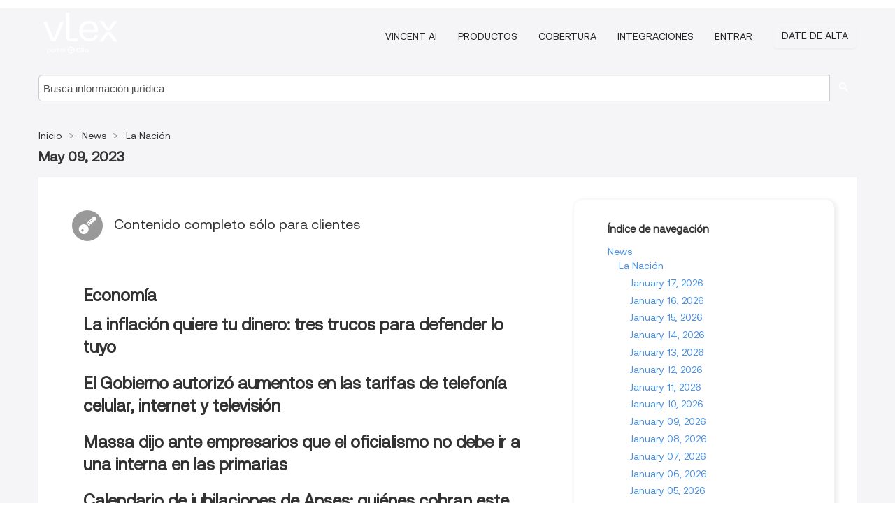

--- FILE ---
content_type: text/html; charset=utf-8
request_url: https://ar.vlex.com/source/diario-nacion-argentina-5088/issue/2023/05/09
body_size: 9896
content:
<!DOCTYPE html>
<html lang="es">
    <head>
        
        <link rel="preload" href="/stylesheets/font/vLex.woff" as="font" type="font/woff" crossorigin>
        
        <!-- Google Tag Manager -->
        <script>(function(w,d,s,l,i){w[l]=w[l]||[];w[l].push({'gtm.start':
        new Date().getTime(),event:'gtm.js'});var f=d.getElementsByTagName(s)[0],
        j=d.createElement(s),dl=l!='dataLayer'?'&l='+l:'';j.defer=true;j.src=
        'https://www.googletagmanager.com/gtm.js?id='+i+dl;f.parentNode.insertBefore(j,f);
        })(window,document,'script','dataLayer','GTM-PJMJX5');</script>
        <!-- End Google Tag Manager -->
        
        <link rel="icon" media="(prefers-color-scheme: light)" href="/facade-img/favicon-light.svg?t=1763021373405" />
        <link rel="icon" media="(prefers-color-scheme: dark)" href="/facade-img/favicon-dark.svg?t=1763021373405" />
        <!--[if lte IE 9]>
                <script src="/js/polyfill.js?t=1763021373405"></script>
        <![endif]-->
        <script>
            // Object.assign polyfill for IE11
            if (typeof Object.assign != 'function') {
                // Must be writable: true, enumerable: false, configurable: true
                Object.defineProperty(Object, "assign", {
                    value: function assign(target, varArgs) { // .length of function is 2
                        'use strict';
                        if (target == null) { // TypeError if undefined or null
                            throw new TypeError('Cannot convert undefined or null to object');
                        }

                        var to = Object(target);
                
                        for (var index = 1; index < arguments.length; index++) {
                            var nextSource = arguments[index];
                    
                            if (nextSource != null) { // Skip over if undefined or null
                                for (var nextKey in nextSource) {
                                    // Avoid bugs when hasOwnProperty is shadowed
                                    if (Object.prototype.hasOwnProperty.call(nextSource, nextKey)) {
                                        to[nextKey] = nextSource[nextKey];
                                    }
                                }
                            }
                        }
                        return to;
                    },
                    writable: true,
                    configurable: true
                });
            }
        </script>

        <meta http-equiv="Content-Type" content="text/html; charset=UTF-8">
        <meta charset="utf-8">


        
        <meta property="og:site_name" content="vLex"/>
                <meta property="og:url" content="https://ar.vlex.com/source/diario-nacion-argentina-5088/issue/2023/05/09"/>
        
        <meta property="og:type" content="article"/>
        
            <meta property="og:title" content="May 09, 2023 - La Nación - News"/>
        
            <meta property="og:image" content="http://ar.vlex.com/facade-img/meta-og.png" />
        
        
            <meta name="twitter:image" content="http://ar.vlex.com/facade-img/meta-og.png" />

        <meta content="Law" name="classification">



        <title>May 09, 2023 - La Nación - News
        </title>

        <meta name="viewport" content="width=device-width, initial-scale=1.0">
            <meta name="description" content="May 09, 2023 - La Nación">
            <meta content="es" http-equiv="content-language">


            <meta name="robots" content="noindex,follow" />
            <meta name="googlebot" content="noindex,follow" />
        <meta name="title" content="May 09, 2023 - La Nación - News - vLex" />
                <link rel="canonical" href="https://ar.vlex.com/source/diario-nacion-argentina-5088/issue/2023/05/09"/>

        

        <script async src="https://www.googletagmanager.com/gtag/js?id=GA_MEASUREMENT_ID"></script>
        <script>
            window.dataLayer = window.dataLayer || [];
            function gtag() { dataLayer.push(arguments); }
            gtag('js', new Date());
        
            // Provide the IDs of the GA4 properties you want to track.
                gtag('config', 'G-SC31NQTY4N', { cookieDomain: 'none', name: 'AR'});
        
        
        
        
            var sendNoBounceEvent = function(time) {
            setTimeout(function() {
                gtag('event', 'Over ' + time + ' seconds', {
                'event_category': 'NoBounce'
                });
            }, time * 1000);
            };
        
            sendNoBounceEvent(30);
            sendNoBounceEvent(60);
            sendNoBounceEvent(120);
            sendNoBounceEvent(180);
        
            function gaAll() {
                var args = arguments;
                gtag('get', 'conversion_linker', function(result) {
                    var trackers = result.creationData;
                    for (var i = 0; i < trackers.length; i++) {
                    var cloned_args = Array.prototype.slice.call(args, 0);
                    cloned_args[0] = trackers[i].name + "." + args[0];
                    gtag.apply(this, cloned_args);
                    }
                });
            }
        </script>
        	<link href="/stylesheets/facade-min.css?t=1763021373405" rel="stylesheet">
        

        <!--[if lt IE 9]>
            <script src="/js/html5.js?t=1763021373405"></script>
            <script src="/js/ie8.js?t=1763021373405"></script>
            <link href="/stylesheets/ie8css/css.css?t=1763021373405" rel="stylesheet">
            <link href="/stylesheets/ie8css/vlex.css?t=1763021373405" rel="stylesheet">
        <![endif]-->

        <!--[if lte IE 9]>
            <script src="/js/placeholder_ie.js?t=1763021373405"></script>
        <![endif]-->

        <!-- ClickTale Top part -->
        <script type="text/javascript">
            var WRInitTime=(new Date()).getTime();
        </script>
        <!-- ClickTale end of Top part -->
        <script type="application/ld+json">{"@context":"https://schema.org","@type":"BreadcrumbList","itemListElement":[{"@type":"ListItem","position":"1","name":"Inicio","item":"https://ar.vlex.com"},{"@type":"ListItem","position":2,"name":"News","item":"https://ar.vlex.com/libraries/news-256"},{"@type":"ListItem","position":3,"name":"La Nación","item":"http://ar.vlex.com/source/diario-nacion-argentina-5088"}]}</script>
    </head>

    <body class="page page-index   "  data-webapp-path='/#sources/5088/issues/2023-05-09'  data-country="AR" >

        <!-- Google Tag Manager (noscript) -->
        <noscript><iframe src="https://www.googletagmanager.com/ns.html?id=GTM-PJMJX5"
        height="0" width="0" style="display:none;visibility:hidden"></iframe></noscript>
        <!-- End Google Tag Manager (noscript) -->

        <div class="hide
            
            
            
            "
            id="page_attr" 
             data-webapp-path='/#sources/5088/issues/2023-05-09' 
             data-country="AR"
             content_type='1' 
            data-locale='es'>
        </div>


            <div id="navigation" class="wrapper ">
              <div class="navbar  navbar-static-top">
                <!--Header & Branding region-->
                <div class="header">
                  <div class="header-inner container">
                    <div class="row-fluid header-nav-container">
                      <div class="span3 to-home">
                        <a href="/">
                          <!--branding/logo-->
                          <span class="brand-logo" title="Home" style="display: flex; align-items: center; margin-bottom: 5px;">
                            <img src="/facade-img/vLex-logo.svg?t=1763021373405" title="vLex Argentina" alt="vLex Argentina" />
                            
                          </span>
                        </a>
                      </div>
                      <div class="span9 form-holder">
                        <div>
                          <div class="menu-toggle" onclick="$('.nav-menu').toggleClass('nav-menu--open', 500); $(this).toggleClass('open');">
                            <div class="hamburger"></div>
                          </div>
                          <ul class="nav-menu">
                              <li><a href="//latam.vlex.com/vincent-ai" rel="nofollow">VINCENT AI</a></li>
                           
            
                              <li><a href="//latam.vlex.com/plans" rel="nofollow">Productos</a></li>
                            
                              <li><a href="//ar.vlex.com" rel="nofollow">Cobertura</a></li>
            
                           
                              <li><a href="//latam.vlex.com/integrations" rel="nofollow">Integraciones</a></li>
                           
                            <li><a href="https://login.vlex.com?next_webapp_url=/#sources/5088/issues/2023-05-09" rel="nofollow">Entrar</a></li>
                          
                            <li>
                              <a href="/freetrial/signup/AR?webapp_path=/#sources/5088/issues/2023-05-09" class="btn signup" rel="nofollow">
                                Date de alta
                              </a>
                            </li>
                          </ul>
                          
            
                        </div>
                      </div>
                    </div>
                  </div>
                </div>
                <div class="head-container-searchbar">
                  <div class="form-inline search-form">
                    <form onsubmit="return validate_search(this);" method="get" action="/search" enctype="multipart/form-data" class="onsubmit-search">
                      <input class='placeholder search-input-subheader' type="text" name="q" id="searchinfo" placeholder="Busca información jurídica" required />
                      <button type="submit" class="btn btn-header search-button-subheader"><i class="icon-Buscador"></i></button>
                    </form>
                  </div>
                </div>
              </div>
            </div>
		<vlex-design-system>
        <div id="content" class="seoArea">
    <div class="container extended block-net">
        <div class="container">

            
            <ul class="breadcrumb">
            	<li>
            		<a href="/">
            			<span>
            					Inicio
            			</span>
            		</a>
            	</li>
            
            		<li>
            			<a href="https://ar.vlex.com/libraries/news-256">
            				<span>News</span>
            			</a>
            		</li>
            		<li>
            			<a href="https://ar.vlex.com/source/diario-nacion-argentina-5088">
            				<span>La Nación</span>
            			</a>
            		</li>
            </ul>
            <h1 class="big"></i><strong>May 09, 2023</strong></h1>

            <div class="row">
                <div class="span8">
                    <div id="main-content" class="abovebox bg_white clearfix left-content-area">
                        <div class="clearfix call-to-action">
                            <p class="title-icon small pull-left exclusive-content"><i class="icon-Propietario"></i>Contenido completo sólo para clientes</p>
                        </div>
                        <div class="sources">
                                <div class="item clearfix">
                                        <p class="ta3 titilium bold">Economía</p>
                                    <ul class="search-results">
                                                <p class="ta3">La inflación quiere tu dinero: tres trucos para defender lo tuyo</p>
                                                <ul class="search-results">
                                                </ul>
                                                <p class="ta3">El Gobierno autorizó aumentos en las tarifas de telefonía celular, internet y televisión</p>
                                                <ul class="search-results">
                                                </ul>
                                                <p class="ta3">Massa dijo ante empresarios que el oficialismo no debe ir a una interna en las primarias</p>
                                                <ul class="search-results">
                                                </ul>
                                                <p class="ta3">Calendario de jubilaciones de Anses: quiénes cobran este miércoles 10 de mayo</p>
                                                <ul class="search-results">
                                                </ul>
                                                <p class="ta3">Estiman que la inflación para los trabajadores registrados alcanzó el 8% en abril</p>
                                                <ul class="search-results">
                                                </ul>
                                                <p class="ta3">La falta de dólares y el efecto Milei: las incertidumbres que explican el pesimismo empresarial</p>
                                                <ul class="search-results">
                                                </ul>
                                                <p class="ta3">Vivir con lo nuestro: una famosa heladería raciona el pistacho por las trabas a la importación</p>
                                                <ul class="search-results">
                                                </ul>
                                                <p class="ta3">Calendario Anses: quiénes cobran la AUH este miércoles 10 de mayo</p>
                                                <ul class="search-results">
                                                </ul>
                                                <p class="ta3">Cuándo cobro Anses: el calendario de pagos del miércoles 10 de mayo</p>
                                                <ul class="search-results">
                                                </ul>
                                    </ul>
                                </div>
                                <div class="item clearfix">
                                        <p class="ta3 titilium bold">Política</p>
                                    <ul class="search-results">
                                                <p class="ta3">La libertad avanza, pero Milei se queda atrás</p>
                                                <ul class="search-results">
                                                </ul>
                                                <p class="ta3">Hugo Moyano dijo que Patricia Bullrich está &#x27;incapacitada&#x27; para ser presidenta y la precandidata lo cruzó en las redes: &#x27;Ni vos ni ningún mafioso...&#x27;</p>
                                                <ul class="search-results">
                                                </ul>
                                                <p class="ta3">Elecciones 2023: ocho claves para entender el impacto del fallo de la Corte Suprema que suspendió las elecciones en San Juan y Tucumán</p>
                                                <ul class="search-results">
                                                </ul>
                                                <p class="ta3">Padrón electoral | Dónde voto: consultá lugar de votación para las elecciones de La Pampa 2023</p>
                                                <ul class="search-results">
                                                </ul>
                                                <p class="ta3">Menem-Cafiero 1988: la última gran interna del PJ, una práctica que sucumbió al imperio de la lapicera</p>
                                                <ul class="search-results">
                                                </ul>
                                                <p class="ta3">Los tiempos de un fallo de alto impacto que agiganta la tensión con el Gobierno</p>
                                                <ul class="search-results">
                                                </ul>
                                                <p class="ta3">Patricia Bullrich y Rodríguez Larreta cruzaron mensajes conciliadores para bajarle el tono a la interna del Pro</p>
                                                <ul class="search-results">
                                                </ul>
                                                <p class="ta3">Massa se pronuncia en contra de las PASO en el oficialismo: &#x27;Me parece un gravísimo error&#x27;</p>
                                                <ul class="search-results">
                                                </ul>
                                                <p class="ta3">Elecciones en Tucumán y San Juan: las repercusiones tras la suspensión de la Corte</p>
                                                <ul class="search-results">
                                                </ul>
                                    </ul>
                                </div>
                                <div class="item clearfix">
                                        <p class="ta3 titilium bold">Sports</p>
                                    <ul class="search-results">
                                                <p class="ta3">La divertida anécdota de Martín Demichelis en el casamiento de Lionel Messi: &#x27;Por eso no salí en la foto&#x27;</p>
                                                <ul class="search-results">
                                                </ul>
                                                <p class="ta3">Murió un jugador de la Kings League y fue homenajeado por sus colegas</p>
                                                <ul class="search-results">
                                                </ul>
                                                <p class="ta3">La inesperada reacción de Carlos Alcaraz al cruzarse por primera vez con Lionel Messi</p>
                                                <ul class="search-results">
                                                </ul>
                                                <p class="ta3">Con una tierna foto, Enzo Fernández y Valentina Cervantes anunciaron que serán padres por segunda vez</p>
                                                <ul class="search-results">
                                                </ul>
                                                <p class="ta3">Alejandro Fantino habló de &#x27;afano&#x27; en el superclásico e hizo un irónico análisis sobre el partido</p>
                                                <ul class="search-results">
                                                </ul>
                                                <p class="ta3">El mensaje de Georgina Rodríguez a Antonela Roccuzzo por el premio que ganó Lionel Messi</p>
                                                <ul class="search-results">
                                                </ul>
                                                <p class="ta3">Cuánto lleva recaudado Santiago Maratea para la colecta de Independiente</p>
                                                <ul class="search-results">
                                                </ul>
                                                <p class="ta3">Lionel Messi recibió un sorpresivo saludo en medio de las dudas sobre su futuro</p>
                                                <ul class="search-results">
                                                </ul>
                                                <p class="ta3">La inesperada reacción de Carlos Alcaraz al cruzarse por primera vez con Lionel Messi</p>
                                                <ul class="search-results">
                                                </ul>
                                    </ul>
                                </div>
                                <div class="item clearfix">
                                        <p class="ta3 titilium bold">Espectáculos</p>
                                    <ul class="search-results">
                                                <p class="ta3">Marisa Brel habló del complejo momento de salud que atraviesa y dio un inesperado mensaje: &#x27;Me fui para el otro lado&#x27;</p>
                                                <ul class="search-results">
                                                </ul>
                                                <p class="ta3">El irónico comentario de Marcelo Longobardi contra Sergio Massa por el &#x27;mutismo&#x27; en las negociaciones con el FMI: &#x27;No existe&#x27;</p>
                                                <ul class="search-results">
                                                </ul>
                                                <p class="ta3">Cometió un terrible error en Pasaplatos y casi incendia el estudio: &#x27;Hay que tener cuidado&#x27;</p>
                                                <ul class="search-results">
                                                </ul>
                                                <p class="ta3">Los 8 escalones: Mariano Cáceres explicó por qué se ausentó del programa, pero no logró ganar los $12 millones</p>
                                                <ul class="search-results">
                                                </ul>
                                                <p class="ta3">Los 8 escalones: la pregunta de Guido Kaczka que le hizo perder $12 millones a Mariano Cáceres</p>
                                                <ul class="search-results">
                                                </ul>
                                                <p class="ta3">Arrasó en las pasarelas, vivió un drama familiar y a los 77 años desea volver a enamorarse: Mora Furtado, la diva de la moda</p>
                                                <ul class="search-results">
                                                </ul>
                                                <p class="ta3">Antonela Roccuzzo mostró el libro que les lee a sus hijos antes de ir a dormir y emocionó a todos</p>
                                                <ul class="search-results">
                                                </ul>
                                                <p class="ta3">Andy Kusnetzoff rompió el silencio y explicó por primera vez por qué no vuelve PH Podemos Hablar: &#x27;Está en mi corazón&#x27;</p>
                                                <ul class="search-results">
                                                </ul>
                                                <p class="ta3">Elba Marcovecchio, representante legal de Valeria Lynch, se alejó de la artista tras la polémica con su hijastra Tais</p>
                                                <ul class="search-results">
                                                </ul>
                                    </ul>
                                </div>
                                <div class="item clearfix">
                                        <p class="ta3 titilium bold">Ciencia</p>
                                    <ul class="search-results">
                                                <p class="ta3">Por qué cada vez más personas deciden ponerle sal a café en vez de azúcar, según los expertos</p>
                                                <ul class="search-results">
                                                </ul>
                                                <p class="ta3">Por qué cada vez más personas deciden ponerle sal al café en vez de azúcar, según los expertos</p>
                                                <ul class="search-results">
                                                </ul>
                                    </ul>
                                </div>
                                <div class="item clearfix">
                                        <p class="ta3 titilium bold">Opinión</p>
                                    <ul class="search-results">
                                                <p class="ta3">Coronación de  Carlos III: cuando la  solemnidad es popular</p>
                                                <ul class="search-results">
                                                </ul>
                                                <p class="ta3">Siete recomendaciones para causar una buena primera impresión</p>
                                                <ul class="search-results">
                                                </ul>
                                    </ul>
                                </div>
                                <div class="item clearfix">
                                        <p class="ta3 titilium bold">Sociedad</p>
                                    <ul class="search-results">
                                                <p class="ta3">Un desafiante concurso que se realiza en el marco de la Feria del Libro otorga 1000 dólares por 100 palabras</p>
                                                <ul class="search-results">
                                                </ul>
                                                <p class="ta3">Alerta dengue: los casos ya son más del doble que en la epidemia de 2020</p>
                                                <ul class="search-results">
                                                </ul>
                                                <p class="ta3">&#x27;¡Quiero hablar con un humano!&#x27; Cuando el bot no nos entiende: enojo de usuarios y diálogos delirantes</p>
                                                <ul class="search-results">
                                                </ul>
                                                <p class="ta3">Mitos de la ciudad: la niña fantasma que sorprende de madrugada a testigos solitarios en una emblemática peatonal porteña</p>
                                                <ul class="search-results">
                                                </ul>
                                                <p class="ta3">Ciudad: los chicos de entre 16 y 18 podrán cambiar su género en el DNI sin el aval de los padres, pero piden que sea a partir de los 13</p>
                                                <ul class="search-results">
                                                </ul>
                                                <p class="ta3">Un hombre cayó a un pozo de 8 metros en avenida del Libertador y tuvo que ser rescatado por los bomberos</p>
                                                <ul class="search-results">
                                                </ul>
                                                <p class="ta3">Una monja denuncia grabaciones, manipulación y cacheos en el convento de Salta enfrentado con el Arzobispado</p>
                                                <ul class="search-results">
                                                </ul>
                                                <p class="ta3">En una sentencia inédita, la Justicia falló a favor de un turista que quedó varado en Ushuaia en la pandemia</p>
                                                <ul class="search-results">
                                                </ul>
                                                <p class="ta3">Alimentos ultraprocesados: investigaciones de los últimos 10 años revelan el otro gran perjuicio que tienen para la salud</p>
                                                <ul class="search-results">
                                                </ul>
                                    </ul>
                                </div>
                                <div class="item clearfix">
                                        <p class="ta3 titilium bold">Technology</p>
                                    <ul class="search-results">
                                                <p class="ta3">El director de Inteligencia Artificial del Pentágono se mostró &#x27;asustado&#x27; del ChatGPT y lanzó un contundente pedido</p>
                                                <ul class="search-results">
                                                </ul>
                                                <p class="ta3">WhatsApp permitirá escuchar y responder mensajes de audio con relojes que tengan Wear OS</p>
                                                <ul class="search-results">
                                                </ul>
                                                <p class="ta3">Ignacio Cirac: &#x27;Las computadoras cuánticas van a cambiar el mundo y los gobiernos deben darles prioridad para aprovecharlas&#x27;</p>
                                                <ul class="search-results">
                                                </ul>
                                                <p class="ta3">El impacto de la tecnología: un nuevo datacenter de Meta en España consumirá 600 millones de litros de agua potable en una zona en peligro de sequía</p>
                                                <ul class="search-results">
                                                </ul>
                                                <p class="ta3">El director de Inteligencia Artificial del Pentágono se mostró &#x27;asustado&#x27; del ChatGPT y lanzó un contundente pedido</p>
                                                <ul class="search-results">
                                                </ul>
                                    </ul>
                                </div>
                                <div class="item clearfix">
                                        <p class="ta3 titilium bold">General</p>
                                    <ul class="search-results">
                                                <p class="ta3">De un hobby a competir: el pasatiempo de Mark Zuckerberg que lo llevó a ganar una medalla de oro y otra de plata junto a un experto de MMA</p>
                                                <ul class="search-results">
                                                </ul>
                                                <p class="ta3">El femicidio de Anahí Benítez: &#x27;Ni una menos y que tampoco haya gente inocente presa&#x27;, dijo uno de los acusados</p>
                                                <ul class="search-results">
                                                </ul>
                                                <p class="ta3">Abandonado y enfermó de gravedad, ella lo recibió y el gato la sorprendió con una lección de vida: &#x27;Lo vi en una historia de Instagram&#x27;</p>
                                                <ul class="search-results">
                                                </ul>
                                                <p class="ta3">Alfredo Leuco: &#x27;Alerta, que se viene el pasado&#x27;</p>
                                                <ul class="search-results">
                                                </ul>
                                                <p class="ta3">Amenazas: confirmaron las condenas contra 21 miembros de la banda que extorsionaba a comerciantes de La Salada</p>
                                                <ul class="search-results">
                                                </ul>
                                                <p class="ta3">Alcanzó el éxito en Argentina, algo inevitable sucedió y hoy vive en EE.UU: &#x27;En una de las ciudades con mayor desarrollo&#x27;</p>
                                                <ul class="search-results">
                                                </ul>
                                                <p class="ta3">La increíble historia de la mujer que sorprendió al mundo al tener siete hijos en seis minutos</p>
                                                <ul class="search-results">
                                                </ul>
                                                <p class="ta3">Pasan drogas y celulares. Descubren un boquete entre dos pabellones de la cárcel de Devoto hecho por los presos</p>
                                                <ul class="search-results">
                                                </ul>
                                                <p class="ta3">Autos: los 0km que crecieron más en lo que va del año</p>
                                                <ul class="search-results">
                                                </ul>
                                    </ul>
                                </div>
                                <div class="item clearfix">
                                        <p class="ta3 titilium bold">Cultura</p>
                                    <ul class="search-results">
                                                <p class="ta3">Un abrazo entre Santiago de Chile y Buenos Aires en dos murales en el Ecoparque</p>
                                                <ul class="search-results">
                                                </ul>
                                                <p class="ta3">La obra de Quino perdió a su gran guardiana</p>
                                                <ul class="search-results">
                                                </ul>
                                                <p class="ta3">El fin de la inflación: así empieza el libro de Milei, que se presenta en la Feria este domingo</p>
                                                <ul class="search-results">
                                                </ul>
                                                <p class="ta3">Cuatro remedios contra la miopía</p>
                                                <ul class="search-results">
                                                </ul>
                                                <p class="ta3">Un abrazo entre Santiago de Chile y Buenos Aires en dos murales en el Ecoparque</p>
                                                <ul class="search-results">
                                                </ul>
                                                <p class="ta3">El fin de la inflación: así empieza el libro de Milei, que se presenta en la Feria este domingo</p>
                                                <ul class="search-results">
                                                </ul>
                                                <p class="ta3">La obra de Quino perdió a su gran guardiana</p>
                                                <ul class="search-results">
                                                </ul>
                                                <p class="ta3">¿Negocios o venganza? Corina Kavanagh y el misterioso origen de su emblemático edificio</p>
                                                <ul class="search-results">
                                                </ul>
                                                <p class="ta3">¿Negocios o venganza? Corina Kavanagh y el misterioso origen de su emblemático edificio</p>
                                                <ul class="search-results">
                                                </ul>
                                    </ul>
                                </div>
                                <div class="item clearfix">
                                        <p class="ta3 titilium bold">Salud</p>
                                    <ul class="search-results">
                                                <p class="ta3">¿Qué le pasa al cuerpo cuando comes picante?</p>
                                                <ul class="search-results">
                                                </ul>
                                                <p class="ta3">El poder de la mente y la resiliencia para superar obstáculos</p>
                                                <ul class="search-results">
                                                </ul>
                                    </ul>
                                </div>


                        </div>
                    </div>
                </div>

                
                <div class="span4 sidebar hidden-phone">
                           
                    <div class="topic-path">
                        <div class="bg_white abovebox directory">
                            <div class="topic-path-heading">Índice de navegación</div>
                            <ul class="ancestors unstyled">
                                <li>
                                    <span class="ancestor">
                                        <a href="https://ar.vlex.com/libraries/news-256"
                                            title="News">News</a>
                                    </span>
                                </li>
                            <ul class="ancestors unstyled">
                                <li>
                                    <span class="ancestor">
                                        <a href="https://ar.vlex.com/source/diario-nacion-argentina-5088"
                                            title="La Nación">La Nación</a>
                                    </span>
                                </li>
                                <ul class="ancestors unstyled">
                                    <li>
                                        <span class="title">
                                            <span>
                                                <a href="https://ar.vlex.com/source/diario-nacion-argentina-5088/issue/2026/01/17" title="January 17, 2026">January 17, 2026</a>
                                            </span>
                                        </span>
                                    </li>
                                    <li>
                                        <span class="title">
                                            <span>
                                                <a href="https://ar.vlex.com/source/diario-nacion-argentina-5088/issue/2026/01/16" title="January 16, 2026">January 16, 2026</a>
                                            </span>
                                        </span>
                                    </li>
                                    <li>
                                        <span class="title">
                                            <span>
                                                <a href="https://ar.vlex.com/source/diario-nacion-argentina-5088/issue/2026/01/15" title="January 15, 2026">January 15, 2026</a>
                                            </span>
                                        </span>
                                    </li>
                                    <li>
                                        <span class="title">
                                            <span>
                                                <a href="https://ar.vlex.com/source/diario-nacion-argentina-5088/issue/2026/01/14" title="January 14, 2026">January 14, 2026</a>
                                            </span>
                                        </span>
                                    </li>
                                    <li>
                                        <span class="title">
                                            <span>
                                                <a href="https://ar.vlex.com/source/diario-nacion-argentina-5088/issue/2026/01/13" title="January 13, 2026">January 13, 2026</a>
                                            </span>
                                        </span>
                                    </li>
                                    <li>
                                        <span class="title">
                                            <span>
                                                <a href="https://ar.vlex.com/source/diario-nacion-argentina-5088/issue/2026/01/12" title="January 12, 2026">January 12, 2026</a>
                                            </span>
                                        </span>
                                    </li>
                                    <li>
                                        <span class="title">
                                            <span>
                                                <a href="https://ar.vlex.com/source/diario-nacion-argentina-5088/issue/2026/01/11" title="January 11, 2026">January 11, 2026</a>
                                            </span>
                                        </span>
                                    </li>
                                    <li>
                                        <span class="title">
                                            <span>
                                                <a href="https://ar.vlex.com/source/diario-nacion-argentina-5088/issue/2026/01/10" title="January 10, 2026">January 10, 2026</a>
                                            </span>
                                        </span>
                                    </li>
                                    <li>
                                        <span class="title">
                                            <span>
                                                <a href="https://ar.vlex.com/source/diario-nacion-argentina-5088/issue/2026/01/09" title="January 09, 2026">January 09, 2026</a>
                                            </span>
                                        </span>
                                    </li>
                                    <li>
                                        <span class="title">
                                            <span>
                                                <a href="https://ar.vlex.com/source/diario-nacion-argentina-5088/issue/2026/01/08" title="January 08, 2026">January 08, 2026</a>
                                            </span>
                                        </span>
                                    </li>
                                    <li>
                                        <span class="title">
                                            <span>
                                                <a href="https://ar.vlex.com/source/diario-nacion-argentina-5088/issue/2026/01/07" title="January 07, 2026">January 07, 2026</a>
                                            </span>
                                        </span>
                                    </li>
                                    <li>
                                        <span class="title">
                                            <span>
                                                <a href="https://ar.vlex.com/source/diario-nacion-argentina-5088/issue/2026/01/06" title="January 06, 2026">January 06, 2026</a>
                                            </span>
                                        </span>
                                    </li>
                                    <li>
                                        <span class="title">
                                            <span>
                                                <a href="https://ar.vlex.com/source/diario-nacion-argentina-5088/issue/2026/01/05" title="January 05, 2026">January 05, 2026</a>
                                            </span>
                                        </span>
                                    </li>
                                    <li>
                                        <span class="title">
                                            <span>
                                                <a href="https://ar.vlex.com/source/diario-nacion-argentina-5088/issue/2026/01/04" title="January 04, 2026">January 04, 2026</a>
                                            </span>
                                        </span>
                                    </li>
                                    <li>
                                        <span class="title">
                                            <span>
                                                <a href="https://ar.vlex.com/source/diario-nacion-argentina-5088/issue/2026/01/03" title="January 03, 2026">January 03, 2026</a>
                                            </span>
                                        </span>
                                    </li>
                                    <li>
                                        <span class="title">
                                            <span>
                                                <a href="https://ar.vlex.com/source/diario-nacion-argentina-5088/issue/2026/01/02" title="January 02, 2026">January 02, 2026</a>
                                            </span>
                                        </span>
                                    </li>
                                    <li>
                                        <span class="title">
                                            <span>
                                                <a href="https://ar.vlex.com/source/diario-nacion-argentina-5088/issue/2026/01/01" title="January 01, 2026">January 01, 2026</a>
                                            </span>
                                        </span>
                                    </li>
                                    <li>
                                        <span class="title">
                                            <span>
                                                <a href="https://ar.vlex.com/source/diario-nacion-argentina-5088/issue/2025/12/31" title="December 31, 2025">December 31, 2025</a>
                                            </span>
                                        </span>
                                    </li>
                                    <li>
                                        <span class="title">
                                            <span>
                                                <a href="https://ar.vlex.com/source/diario-nacion-argentina-5088/issue/2025/12/30" title="December 30, 2025">December 30, 2025</a>
                                            </span>
                                        </span>
                                    </li>
                                    <li>
                                        <span class="title">
                                            <span>
                                                <a href="https://ar.vlex.com/source/diario-nacion-argentina-5088/issue/2025/12/29" title="December 29, 2025">December 29, 2025</a>
                                            </span>
                                        </span>
                                    </li>
                                </ul>
                            </ul>
                            </ul>
                        </div>
                    </div>
                
                
                
                
                
                
                
                
                        
                
                    <div class="banners text-center">
                    </div>
                </div>                <div class="bottom_ad">
                </div>
            </div>
        </div>
    </div>
</div>

		</vlex-design-system>
        
        <script type="text/javascript">
            
            function isFlashEnabled() {
                var hasFlash = false;
                try {
                    var fo = new ActiveXObject('ShockwaveFlash.ShockwaveFlash');
                    if(fo) hasFlash = true;
                }
                catch(e) {
                    if(navigator.mimeTypes ["application/x-shockwave-flash"] != undefined) hasFlash = true;
                    }
                return hasFlash;
            }


        </script>

        <script>
            // ConsoleDummy polyfill - so console stataments do not crash IE
            // https://github.com/andyet/ConsoleDummy.js/blob/master/ConsoleDummy.js
            (function(e){function t(){}for(var n="assert,count,debug,dir,dirxml,error,exception,group,groupCollapsed,groupEnd,info,log,markTimeline,profile,profileEnd,time,timeEnd,trace,warn".split(","),r;r=n.pop();){e[r]=e[r]||t}})(window.console=window.console||{})
        </script>

        <script src="https://code.jquery.com/jquery-3.5.1.min.js" integrity="sha384-ZvpUoO/+PpLXR1lu4jmpXWu80pZlYUAfxl5NsBMWOEPSjUn/6Z/hRTt8+pR6L4N2" crossorigin="anonymous"></script>
        
        	<link rel="preload" href="/js/facade-min.js?t=1763021373405" as="script">
        	<!-- fallback for IE (does not support preload) -->
        	<script src="/js/facade-min.js?t=1763021373405"></script>

        <script>
            //Reduce font for too long titles
            if ($("h1").text().length > 150) {
                $("h1").css({"font-size": "19px", 'line-height': '1.3em'})
            }

        </script>

            <footer id="footer" class="container extended">
              <div class="container">
                <div class="row-fluid topfooter">
                  <div class="span2">
                      <img src="/facade-img/vLex-logo.svg?t=1763021373405" title="vLex" alt="vLex" />
                  </div>
                  <div class="span5">
                      <div class="block">
                      </div>
                  </div>
                  <div class="span5">
                    <div class="block row-fluid">
                      <div class="span7 tel">
                            <p><i class="icon-Movil"></i>+1 (305) 890 29 82</p>
                      </div>
                          <div class="social-media pull-right hidden-phone">
                              <a aria-label="twitter" href="https://twitter.com/vlex_latam" target="_blank"><i class="icon-twitter"></i></a>
            
                              <a aria-label="facebook" href="https://www.facebook.com/pages/VLex-latam/167990943225772" target="_blank"><i class="icon-facebook"></i></a>
            
            
            
                          </div>
                    </div>
                  </div>
                </div>
                  <div class="footer-menu clearfix row-fluid hidden-phone">
                      <ul class="span3">
                            <li><a href="" aria-label="Legislación" title="Legislación">Legislación</a></li>
                            <li><a href="https://ar.vlex.com/libraries/926" aria-label="Proyectos Normativos" title="Proyectos Normativos">Proyectos Normativos</a></li>
                            <li><a href="https://ar.vlex.com/libraries/976" aria-label="Videos" title="Videos">Videos</a></li>
                      </ul>
                      <ul class="span3">
                            <li><a href="https://ar.vlex.com/libraries/jurisprudencia-argentina-26" aria-label="Jurisprudencia" title="Jurisprudencia">Jurisprudencia</a></li>
                            <li><a href="https://ar.vlex.com/libraries/convenios-colectivos-432" aria-label="Convenios Colectivos" title="Convenios Colectivos">Convenios Colectivos</a></li>
                            <li><a href="https://ar.vlex.com/tags" aria-label="Tags" title="Tags">Tags</a></li>
                      </ul>
                      <ul class="span3">
                            <li><a href="https://ar.vlex.com/libraries/doctrina-juridica-argentina-36" aria-label="Libros y Revistas" title="Libros y Revistas">Libros y Revistas</a></li>
                            <li><a href="https://ar.vlex.com/libraries/911" aria-label="Normativa" title="Normativa">Normativa</a></li>
                            <li><a href="https://ar.vlex.com/all_sources" aria-label="Índice de fuentes" title="Índice de fuentes">Índice de fuentes</a></li>
                      </ul>
                      <ul class="span3">
                            <li><a href="https://ar.vlex.com/libraries/contratos-161" aria-label="Contratos" title="Contratos">Contratos</a></li>
                            <li><a href="" aria-label="Boletines Oficiales" title="Boletines Oficiales">Boletines Oficiales</a></li>
                      </ul>
                        <div class="subfooter">
                          <ul class="inline" style="
                              width: 90%;
                              padding-top: 18px;
                              font-weight: bold;
                          ">
                              <li><a href="http://promos.vlex.com/vlexmobile" target="_blank">Descubre vLex Mobile</a></li>
                          </ul>
                        </div>
                  </div>
            
                <div class="subfooter">
                    <ul class="inline">
                        <li><a rel="nofollow" href="https://latam.vlex.com/terms-of-service/" title="Condiciones de uso">Condiciones de uso</a></li>
                    </ul>
                    <p  class="inline pull-right">©2026 vLex.com Todos los derechos reservados</p>
                </div>
              </div>
            </footer>
            


        <!--Scripts -->

        <!--[if lte IE 9]>
            <script>placeholder_ie($("input.placeholder"));</script>
        <![endif]-->

        

        <!--[if lt IE 9]>
        <script src="/stylesheets/ie8css/script.js?t=1763021373405"></script>
        <![endif]-->


        <script>    
            if ($("#pdf-container").length > 0) {
            if ($(".content-content").length > 0 && $("#pdf-container").width() > $(".content-content").width()) {
                var scale = $(".content-content").width() / $("#pdf-container").width()
                $("#pdf-container").css({transform: "scale(" + scale + ")", transformOrigin: "0 0"})

                // adjusting the height after scaling it
                $("#pdf-container").parent()
                    .css("height", $("#pdf-container")[0].getBoundingClientRect().height)
                    .css("margin-bottom", "2rem");
            }
            $(".inset-ad").remove();
            }
        </script>  

    </body>
</html>
